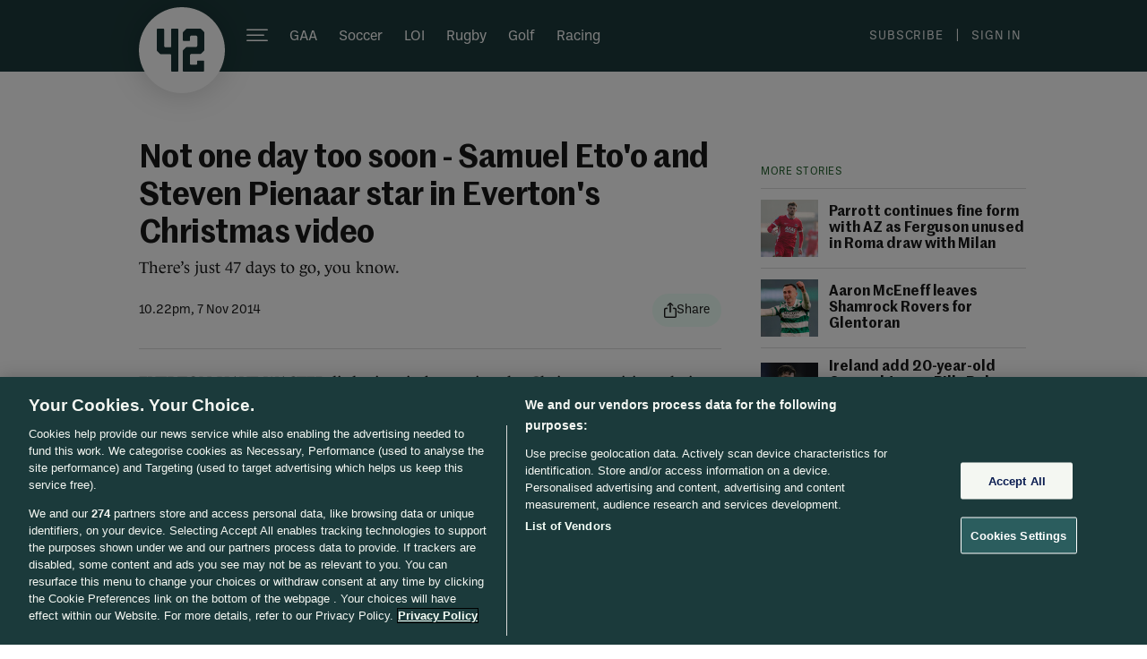

--- FILE ---
content_type: text/javascript;charset=utf-8
request_url: https://id.cxense.com/public/user/id?json=%7B%22identities%22%3A%5B%7B%22type%22%3A%22ckp%22%2C%22id%22%3A%22mkub5ggyu25echa9%22%7D%2C%7B%22type%22%3A%22lst%22%2C%22id%22%3A%221b1bu5paikt3stj7svgyi6qjj%22%7D%2C%7B%22type%22%3A%22cst%22%2C%22id%22%3A%221b1bu5paikt3stj7svgyi6qjj%22%7D%5D%7D&callback=cXJsonpCB1
body_size: 190
content:
/**/
cXJsonpCB1({"httpStatus":200,"response":{"userId":"cx:2jeprqhhu1j791g696rh1gc47u:1rfb4zlnz6cty","newUser":true}})

--- FILE ---
content_type: text/javascript;charset=utf-8
request_url: https://p1cluster.cxense.com/p1.js
body_size: 100
content:
cX.library.onP1('1b1bu5paikt3stj7svgyi6qjj');
